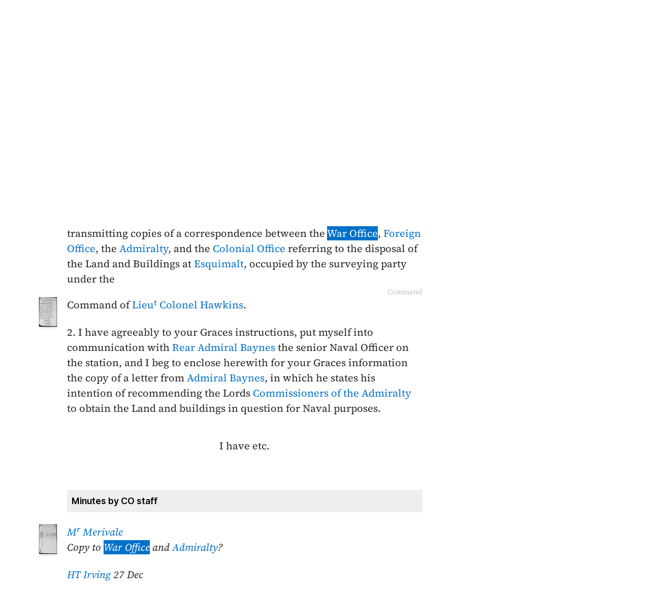

--- FILE ---
content_type: text/html; charset=UTF-8
request_url: https://bcgenesis.uvic.ca/V59052.html?hi=war_office
body_size: 19888
content:
<!DOCTYPE html><html xmlns="http://www.w3.org/1999/xhtml" xml:lang="en" lang="en" id="V59052">
   <head vocab="http://purl.org/dc/terms/">
      <meta charset="UTF-8"/>
      <meta name="viewport" content="width=device-width, initial-scale=1.0"/>
      <title>Douglas,     James to Pelham-Clinton,  Henry Pelham Fiennes 5 November 1859, CO 305:11, no. 12730, 208.</title>
      <link rel="stylesheet" href="css/ol.css" type="text/css"/><script src="js/persist.js"></script><script src="js/enhance.js"></script><script src="js/utilities.js"></script><script src="js/ol.js"></script><link rel="stylesheet" href="css/site.css" type="text/css"/>
      <link rel="apple-touch-icon" sizes="180x180" href="apple-touch-icon.png"/>
      <link rel="icon" type="image/png" sizes="32x32" href="favicon-32x32.png"/>
      <link rel="icon" type="image/png" sizes="16x16" href="favicon-16x16.png"/>
      <link rel="manifest" href="site.webmanifest"/>
      <link rel="mask-icon" href="safari-pinned-tab.svg" color="#5bbad5"/>
      <meta name="msapplication-TileColor" content="#da532c"/>
      <meta name="theme-color" content="#ffffff"/>
      <!--Metadata elements for use in staticSearch facets.-->
      <meta name="Date range" class="staticSearch_date" content="1859-11-05"/>
      <meta name="Sender" class="staticSearch_desc" content="Douglas, James"/>
      <meta name="Receiver" class="staticSearch_desc" content="Pelham-Clinton, Henry Pelham Fiennes"/>
      <meta name="Archive record" class="staticSearch_desc" content="CO 305:11" data-ssfiltersortkey="COAA_0305_0011"/>
      <meta name="Document type" class="staticSearch_desc" content="Despatch to London"/>
      <meta name="docSortKey" class="staticSearch_docSortKey" content="z_1859-11-05"/>
      <meta name="docImage" class="staticSearch_docImage" content="images/page.png"/>
      <meta name="Mentions indigenous individuals" class="staticSearch_bool" content="false"/>
      <meta name="Mentions indigenous groups" class="staticSearch_bool" content="false"/>
      <!--Dublin Core metadata elements.-->
      <meta name="dcterms.title" content=" "/>
      <meta name="dcterms.date" content="1859-11-05"/>
      <meta name="dcterms.description" content="Despatch to London"/>
      <meta name="dcterms.source" content=""/>
      <meta name="dcterms.subject" content="Baynes, Rear Admiral Robert Lambert"/>
      
      <meta name="People mentioned" class="staticSearch_feat" content="Baynes, Rear Admiral Robert Lambert"/>
      
      <meta name="dcterms.subject" content="Douglas, Chief Factor Governor Vice-Admiral Sir James"/>
      
      <meta name="People mentioned" class="staticSearch_feat" content="Douglas, Chief Factor Governor Vice-Admiral Sir James"/>
      
      <meta name="dcterms.subject" content="Elliot, Thomas Frederick"/>
      
      <meta name="People mentioned" class="staticSearch_feat" content="Elliot, Thomas Frederick"/>
      
      <meta name="dcterms.subject" content="Hawkins, Sir Colonel John Summerfield"/>
      
      <meta name="People mentioned" class="staticSearch_feat" content="Hawkins, Sir Colonel John Summerfield"/>
      
      <meta name="dcterms.subject" content="Irving, Henry Turner"/>
      
      <meta name="People mentioned" class="staticSearch_feat" content="Irving, Henry Turner"/>
      
      <meta name="dcterms.subject" content="Merivale, Herman"/>
      
      <meta name="People mentioned" class="staticSearch_feat" content="Merivale, Herman"/>
      
      <meta name="dcterms.subject" content="Pelham-Clinton, 5th Duke of Newcastle Henry Pelham Fiennes"/>
      
      <meta name="People mentioned" class="staticSearch_feat" content="Pelham-Clinton, 5th Duke of Newcastle Henry Pelham Fiennes"/>
      
      <meta name="dcterms.coverage.placeName" content="Esquimalt"/>
      
      <meta name="Places mentioned" class="staticSearch_feat" content="Esquimalt"/>
      
      <meta name="dcterms.conformsTo" content="XHTML 5"/>
      <meta name="dcterms.type" content="InteractiveResource"/>
      <meta name="dcterms.type" content="Text"/>
      <meta name="dcterms.format" content="text/html"/>
      <meta name="dcterms.identifier" content="V59052"/>
      <meta name="dcterms.publisher" content="University of Victoria, B.C., Canada"/>
      <meta name="dcterms.contributor.sponsors" content="University of Victoria Humanities Computing and Media Centre; University of Victoria Libraries; Ike Barber B.C. History Digitization Project"/>
      <meta name="dcterms.isPartOf" content="The colonial despatches of Vancouver Island and British Columbia 1846-1871"/>
      <meta name="dcterms.creator" content=""/>
      <meta name="dcterms.contributor.editor" content="Hendrickson, James"/>
      <meta name="dcterms.contributor.editor" content="Lutz, John"/>
      <meta name="dcterms.contributor.encoder" content="Shortreed, Kim"/>
      <meta name="dcterms.contributor.encoder" content="Lyall, Gord"/>
      <meta name="dcterms.contributor.encoder" content="Holmes, Martin"/>
   </head>
   <body class="internal">
      <div id="container">
         <div id="siteHeader">
            <h1 title="The official BC seal">Colonial   Despatches</h1>
            <h2>The colonial despatches of Vancouver Island and British Columbia 1846-1871</h2>
         </div>
         <nav>
            <ul id="siteMenu">
               <li class="firstItem"><a href="index.html" accesskey="h"><span class="accKey">H</span>ome</a></li>
               <li><a href="about.html" title="About this project" accesskey="a"><span class="accKey">A</span>bout</a></li>
               <li><a href="decolonizing.html" title="Decolonizing the Despatches" accesskey="z">Decoloni<span class="accKey">z</span>ation</a></li>
               <li><a href="docsByDate.html" title="Browse documents by date" accesskey="b"><span class="accKey">B</span>rowse</a></li>
               <li><a href="ms_images.html" title="Manuscript images" accesskey="m"><span class="accKey">M</span>S images</a></li>
               <li><a href="indexes.html" title="Indexes of people, places and vessels mentioned in the documents" accesskey="x">Inde<span class="accKey">x</span>es</a></li>
               <li><a href="mapGallery.html" accesskey="p">Ma<span class="accKey">p</span>s</a></li>
               <li><a href="disclaimer.html" accesskey="d"><span class="accKey">D</span>isclaimer</a></li>
               <li><a href="credits.html" accesskey="c"><span class="accKey">C</span>redits</a></li>
               <li><a href="search.html" title="Search the document collection" accesskey="s"><span class="accKey">S</span>earch</a></li>
            </ul>
         </nav>
         <div class="correspondence_doc">
            <div class="navPointers"><a href="xml/original/V59052.xml" title="XML"><span class="accKey">X</span>ML</a> | <a href="V595HB15.html">Preceding document</a> | <a href="V59053.html">Next document</a> | <a href="#citation">Cite this document</a></div>
            <div class="metadata">
               <div class="pageImageLink" id="co_305_11_00212r.jpg"><a href="imageBrowser.html?img=co_305_11_00212r.jpg"><img alt="Manuscript image" title="Manuscript image" style="width: 60px" src="https://hcmc.uvic.ca/~coldesp/jpg_scans/jpg_thumbnail/co_305_11/co_305_11_00212r.jpg"/></a></div>
               <h2>Despatch to London<br/><span class="title_"><a class="persName" href="douglas_j.html" data-targid="douglas_j"><strong>Douglas</strong>,     James</a> to <a class="persName" href="newcastle.html" data-targid="newcastle"><strong>Pelham-Clinton</strong>,  Henry Pelham Fiennes</a> 5 November 1859, CO 305:11, no. 12730, 208.</span></h2>
               <details class="abstract">
                  <summary>Abstract</summary>
                  <div class="para">Despatch to London. 
                     Minutes (2), Enclosures (untranscribed) (1), Other documents (2).</div>
                  
                  <div class="para"><a class="persName" href="douglas_j.html" data-targid="douglas_j">Douglas</a> transmits copies of correspondence on the reuse, <q>for Naval purposes,</q> of <q>the Land and Buildings at <a class="placeName" href="esquimalt.html" data-targid="esquimalt">Esquimalt</a></q> used <q>by the surveying party under the Command of <a class="persName" href="hawkins_js.html" data-targid="hawkins_js">Lieu<span class="footnote">t</span> Colonel Hawkins</a>.</q></div>
               </details>
            </div>
            
            
            
            
            
            
            <h5 class="head">
               No. 52
               </h5>
            
            <div class="opener">
               <span class="date" title="1859-11-05">5 November 1859</span>
               </div>
            
            <div class="para">
               I have duly received your Graces Despatch No 3 of the <span class="date" title="1859-07-22">22<span class="footnote">d</span> July</span>,
               transmitting copies of a correspondence between the <a class="orgName" href="war_office.html" data-targid="war_office">War Office</a>,
               <a class="orgName" href="foreign_office.html" data-targid="foreign_office">Foreign Office</a>, the <a class="orgName" href="admiralty.html" data-targid="admiralty">Admiralty</a>, and the <a class="orgName" href="colonial_office.html" data-targid="colonial_office">Colonial Office</a> referring
               to the disposal of the Land and Buildings at <a class="placeName" href="esquimalt.html" data-targid="esquimalt">Esquimalt</a>, occupied
               by the surveying party under the <span data-el="fw" data-type="catchword" title="This is a catchword." style="text-align: right;">Command</span><span class="pageImageLink" id="co_305_11_00212v.jpg"><a href="imageBrowser.html?img=co_305_11_00212v.jpg"><img alt="Manuscript image" title="Manuscript image" style="width: 60px;" src="https://hcmc.uvic.ca/~coldesp/jpg_scans/jpg_thumbnail/co_305_11/co_305_11_00212v.jpg"/></a></span>Command of <a class="persName" href="hawkins_js.html" data-targid="hawkins_js">Lieu<span class="footnote">t</span> Colonel
                  Hawkins</a>.
               </div>
            
            <div class="para">
               2. I have agreeably to your Graces instructions, put myself
               into communication with <a class="persName" href="baynes_rl.html" data-targid="baynes_rl">Rear Admiral Baynes</a> the senior Naval
               Officer on the station, and I beg to enclose herewith for your
               Graces information the copy of a letter from <a class="persName" href="baynes_rl.html" data-targid="baynes_rl">Admiral Baynes</a>, in
               which he states his intention of recommending the Lords
               <a class="orgName" href="admiralty.html" data-targid="admiralty">Commissioners of the Admiralty</a> to obtain the Land and buildings
               in question for Naval purposes.
               </div>
            
            <div class="closer">
               I have etc.
               <br/>
               </div>
            
            
            
            <div data-type="minutes">
               <h5>Minutes by CO staff</h5>
               
               <div data-type="minute_entry"><span class="pageImageLink" id="co_305_11_00213v.jpg"><a href="imageBrowser.html?img=co_305_11_00213v.jpg"><img alt="Manuscript image" title="Manuscript image" style="width: 60px;" src="https://hcmc.uvic.ca/~coldesp/jpg_scans/jpg_thumbnail/co_305_11/co_305_11_00213v.jpg"/></a></span>
                  
                  <div class="para">
                     <a class="persName" href="merivale_h.html" data-targid="merivale_h">M<span class="footnote">r</span> Merivale</a><br/>
                     Copy to <a class="orgName" href="war_office.html" data-targid="war_office">War Office</a> and <a class="orgName" href="admiralty.html" data-targid="admiralty">Admiralty</a>?
                     </div>
                  
                  <div class="closer">
                     <div class="signed"><a class="persName" href="irving_ht.html" data-targid="irving_ht">HT Irving</a>
                        <span class="date" title="1859-12-27">
                           27 Dec
                           </span>
                        </div>
                     </div>
                  </div>
               
               <div data-type="minute_entry">
                  
                  <div class="para">
                     At once.
                     </div>
                  
                  <div class="closer">
                     <div class="signed"><a class="persName" href="merivale_h.html" data-targid="merivale_h">HM</a>
                        <span class="date" title="1859-12-28">
                           D 28
                           </span>
                        </div>
                     </div>
                  
                  </div>
               </div>
            
            <div data-type="enclosure_list">
               <h5>Documents enclosed with the main document (not transcribed)</h5>
               
               <div data-type="enclosure_entry"><span class="pageImageLink" id="co_305_11_00214r.jpg"><a href="imageBrowser.html?img=co_305_11_00214r.jpg"><img alt="Manuscript image" title="Manuscript image" style="width: 60px;" src="https://hcmc.uvic.ca/~coldesp/jpg_scans/jpg_thumbnail/co_305_11/co_305_11_00214r.jpg"/></a></span>
                  
                  <div class="para">
                     <a class="persName" href="baynes_rl.html" data-targid="baynes_rl">Baynes</a> to <a class="persName" href="douglas_j.html" data-targid="douglas_j">Douglas</a>, <span class="date" title="1859-11-03">3 November 1859</span>, advising of his
                     intention to recommend that the <a class="orgName" href="admiralty.html" data-targid="admiralty">Admiralty</a> purchase the buildings
                     in question.
                     
                     </div>
                  </div>
               </div>
            
            <div data-type="other_files">
               <h5>Other documents included in the file</h5>
               
               <div data-type="other_entry"><span class="pageImageLink" id="co_305_11_00215r.jpg"><a href="imageBrowser.html?img=co_305_11_00215r.jpg"><img alt="Manuscript image" title="Manuscript image" style="width: 60px;" src="https://hcmc.uvic.ca/~coldesp/jpg_scans/jpg_thumbnail/co_305_11/co_305_11_00215r.jpg"/></a></span>
                  
                  <div class="para">
                     Draft, <a class="persName" href="elliot_tf.html" data-targid="elliot_tf">Elliot</a> to Under-Secretary, <a class="orgName" href="war_office.html" data-targid="war_office">War Office</a>, <span class="date" title="1860-01-05">5 January 1860</span>,
                     forwarding copy of the despatch.
                     </div>
                  </div>
               
               <div data-type="other_entry"><span class="pageImageLink" id="co_305_11_00216r.jpg"><a href="imageBrowser.html?img=co_305_11_00216r.jpg"><img alt="Manuscript image" title="Manuscript image" style="width: 60px;" src="https://hcmc.uvic.ca/~coldesp/jpg_scans/jpg_thumbnail/co_305_11/co_305_11_00216r.jpg"/></a></span>
                  
                  <div class="para">
                     Draft, <a class="persName" href="elliot_tf.html" data-targid="elliot_tf">Elliot</a> to Secretary to the <a class="orgName" href="admiralty.html" data-targid="admiralty">Admiralty</a>, <span class="date" title="1860-01-05">5 January 1860</span>,
                     forwarding copy of the despatch and enclosure.
                     </div>
                  </div>
               </div>
            
            <div id="backMatter">
               <details class="entities" data-type="person" open="">
                  <summary>People in this document</summary>
                  <p id="baynes_rl_placeholder"><a class="persName" data-targid="baynes_rl" href="baynes_rl.html"><strong>Baynes</strong>,  Robert Lambert</a></p>
                  <p id="douglas_j_placeholder"><a class="persName" data-targid="douglas_j" href="douglas_j.html"><strong>Douglas</strong>,     James</a></p>
                  <p id="elliot_tf_placeholder"><a class="persName" data-targid="elliot_tf" href="elliot_tf.html"><strong>Elliot</strong>, Thomas Frederick</a></p>
                  <p id="hawkins_js_placeholder"><a class="persName" data-targid="hawkins_js" href="hawkins_js.html"><strong>Hawkins</strong>,   John Summerfield</a></p>
                  <p id="irving_ht_placeholder"><a class="persName" data-targid="irving_ht" href="irving_ht.html"><strong>Irving</strong>, Henry Turner</a></p>
                  <p id="merivale_h_placeholder"><a class="persName" data-targid="merivale_h" href="merivale_h.html"><strong>Merivale</strong>, Herman</a></p>
                  <p id="newcastle_placeholder"><a class="persName" data-targid="newcastle" href="newcastle.html"><strong>Pelham-Clinton</strong>,  Henry Pelham Fiennes</a></p>
               </details>
               <details class="entities" data-type="org" open="">
                  <summary>Organizations in this document</summary>
                  <p id="colonial_office_placeholder"><a class="orgName" data-targid="colonial_office" href="colonial_office.html">Colonial Office</a></p>
                  <p id="foreign_office_placeholder"><a class="orgName" data-targid="foreign_office" href="foreign_office.html">Foreign Office</a></p>
                  <p id="admiralty_placeholder"><a class="orgName" data-targid="admiralty" href="admiralty.html">Lords Commissioners of the Admiralty</a></p>
                  <p id="war_office_placeholder"><a class="orgName" data-targid="war_office" href="war_office.html">War Office</a></p>
               </details>
               <details class="entities" data-type="place" open="">
                  <summary>Places in this document</summary>
                  <p id="esquimalt_placeholder"><a href="esquimalt.html" data-targid="esquimalt" class="placeName">Esquimalt</a></p>
               </details>
            </div>
            <footer>
               <div id="siteCredits"><a href="https://hcmc.uvic.ca">Humanities Computing and Media Centre</a> and <a href="https://www.uvic.ca/library/">UVic Libraries</a>, <a href="https://www.uvic.ca">University of Victoria</a></div>
               <div id="citation"><a class="persName" href="douglas_j.html" data-targid="douglas_j"><strong>Douglas</strong>,     James</a> to <a class="persName" href="newcastle.html" data-targid="newcastle"><strong>Pelham-Clinton</strong>,  Henry Pelham Fiennes</a> 5 November 1859, CO 305:11, no. 12730, 208.<span class="title_m">The Colonial Despatches of Vancouver Island and British Columbia 1846-1871</span>, Edition 2.6, ed. James Hendrickson and the Colonial Despatches project. Victoria,
                  B.C.: University of Victoria. <a href="V59052.html">https://bcgenesis.uvic.ca/V59052.html</a>.
                  </div>
               <div id="endingsLogo"><a href="https://endings.uvic.ca/compliance.html"><img src="images/endings_logo_badge_dark.png" width="74" height="103" alt="This site is compliant with the Project Endings Principles."/></a></div>
               <div id="svnInfo">Last modified: 2025-11-12 14:08:47 -0800 (Wed, 12 Nov 2025) (SVN revision: 5674)</div>
            </footer>
            <div id="notePopup" style="display: none;">
               <div class="popupCloser" onclick="this.parentNode.style.display = 'none';">x</div>
               <div id="noteContent"></div>
            </div>
            <div id="infoPopup" style="display: none;">
               <div class="popupCloser" onclick="this.parentNode.style.display = 'none';">x</div>
               <div id="infoContent"></div>
            </div>
         </div>
      </div>
   </body>
</html>